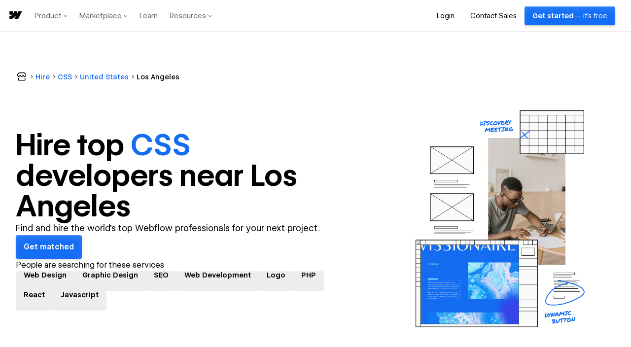

--- FILE ---
content_type: text/html
request_url: https://tzm.px-cloud.net/ns?c=272aeed0-f71e-11f0-a81b-793581fe2862
body_size: 172
content:
ABBqejqlxXr6GYxfXJfNpHxf19nUjCyoUXeLtSQLSfCy9frOKb6ubbix75QY_zSaf-vII9zQAEk8kwkd6iyofINvgWspa2n1ZUn_KNqStnoAj4_QdehI0bd_E_JBD5CmYx2WsZmJin1B74XtsNfEqkg3mcFb8OAbpIrwWylszWhk

--- FILE ---
content_type: application/javascript; charset=UTF-8
request_url: https://webflow.com/assets-marketplace/_next/static/chunks/pages/hire/%5B%5B...slugs%5D%5D-f977600617d134f4.js
body_size: 14635
content:
(self.webpackChunk_N_E=self.webpackChunk_N_E||[]).push([[580],{50217:function(e){e.exports=function(e){return e.split("")}},39872:function(e){e.exports=function(e,t,r){var n=-1,i=e.length;t<0&&(t=-t>i?0:i+t),(r=r>i?i:r)<0&&(r+=i),i=t>r?0:r-t>>>0,t>>>=0;for(var o=Array(i);++n<i;)o[n]=e[n+t];return o}},23895:function(e,t,r){var n=r(39872);e.exports=function(e,t,r){var i=e.length;return r=void 0===r?i:r,!t&&r>=i?e:n(e,t,r)}},83126:function(e,t,r){var n=r(23895),i=r(33880),o=r(6009),s=r(66188);e.exports=function(e){return function(t){var r=i(t=s(t))?o(t):void 0,a=r?r[0]:t.charAt(0),c=r?n(r,1).join(""):t.slice(1);return a[e]()+c}}},33880:function(e){var t=RegExp("[\\u200d\ud800-\udfff\\u0300-\\u036f\\ufe20-\\ufe2f\\u20d0-\\u20ff\\ufe0e\\ufe0f]");e.exports=function(e){return t.test(e)}},6009:function(e,t,r){var n=r(50217),i=r(33880),o=r(63344);e.exports=function(e){return i(e)?o(e):n(e)}},63344:function(e){var t="\ud800-\udfff",r="[\\u0300-\\u036f\\ufe20-\\ufe2f\\u20d0-\\u20ff]",n="\ud83c[\udffb-\udfff]",i="[^"+t+"]",o="(?:\ud83c[\udde6-\uddff]){2}",s="[\ud800-\udbff][\udc00-\udfff]",a="(?:"+r+"|"+n+")?",c="[\\ufe0e\\ufe0f]?",l="(?:\\u200d(?:"+[i,o,s].join("|")+")"+c+a+")*",d=RegExp(n+"(?="+n+")|(?:"+[i+r+"?",r,o,s,"["+t+"]"].join("|")+")"+(c+a+l),"g");e.exports=function(e){return e.match(d)||[]}},82108:function(e,t,r){var n=r(66188),i=r(23779);e.exports=function(e){return i(n(e).toLowerCase())}},34291:function(e){e.exports=function(){}},23779:function(e,t,r){var n=r(83126)("toUpperCase");e.exports=n},32712:function(e,t,r){(window.__NEXT_P=window.__NEXT_P||[]).push(["/hire/[[...slugs]]",function(){return r(33521)}])},39318:function(e,t,r){"use strict";r.d(t,{Z:function(){return o}});var n=r(52322);r(2784);var i=r(43574),o=e=>{let{href:t,children:r}=e;return(0,n.jsx)(i.Link,{href:t,children:(0,n.jsx)(i.Text,{font:"brandedBody",weight:"medium",colorVariant:"blue",children:r})})}},30250:function(e,t,r){"use strict";r.d(t,{Z:function(){return S}});var n=r(52322),i=r(2784),o=r(43574),s=r(2858),a=r(888);let c="--local-gap",l="--local-row-gap",d="--local-column-gap",u="--local-minWidth",p=(0,s.emotionStyled)(o.View)({display:"flex",flexWrap:"wrap",gap:`var(${c})`,rowGap:`var(${l}, var(${c}, normal))`,columnGap:`var(${d}, var(${c}, normal))`,[`@media (max-width: ${a.Z.breakpoints.md})`]:{gap:"$8"},[o.tokens.breakpoints.bp3]:{gridTemplateColumns:`repeat(auto-fill, minmax(var(${u}), 2fr))`}},{variants:{responsive:{true:{display:"grid",gridTemplateColumns:`repeat(auto-fill, minmax(var(${u}), 2fr))`}},maintainThreeColumns:{true:{[o.tokens.breakpoints.bp3]:{gridTemplateColumns:"repeat(3, 1fr)"}}}}}),h=(0,s.emotionStyled)(o.VStack)({gridColumn:"1 / -1",[o.tokens.breakpoints.bp1Only]:{gap:0}}),f=(0,s.emotionStyled)(o.HStack)({[o.tokens.breakpoints.bp1Only]:{paddingBottom:"$4"}}),m=(0,s.emotionStyled)(o.HStack)({paddingTop:0,[o.tokens.breakpoints.bp1Only]:{paddingTop:"$6"}}),g=(0,s.emotionStyled)(o.Breakpoint)({marginTop:"$6"}),x=(0,s.emotionStyled)("div")({"&:active":{zIndex:999}});var b=r(85352);r(21326);var k=r(46645),j=r(23094),w=r(31836),y=r(82851);let v=e=>{let{attributes:t,listeners:r,setNodeRef:i,transform:o,transition:s}=(0,w.nB)({id:e.id}),a={transform:y.ux.Transform.toString(o),transition:s};return(0,n.jsxs)(x,{ref:i,style:a,...t,...r,children:[e.renderItem(e.item,e.index),e.renderInBetween(e.index)]})};var S=(0,i.forwardRef)((e,t)=>{let{gap:r=24,rowGap:s,columnGap:a,itemKey:x="id",items:y=[],limit:S,loadingMore:C=!1,minWidth:T=300,onLoadMore:I,options:P,renderInBetween:$=()=>null,renderItem:B=()=>null,responsive:H=!0,title:L,renderAfterList:_=()=>null,maintainThreeColumns:E=!1,setItemsToShow:R,isSortEnabled:M,...W}=e,F=(0,i.useRef)(),A=(0,b.mergeRefs)([F,t]),O=(0,i.useMemo)(()=>S?y.slice(0,S):y,[S,y]),V=(0,j.Dy)((0,j.VT)(j.we),(0,j.VT)(j.Lg,{coordinateGetter:w.is}));return(0,n.jsxs)(h,{...W,ref:A,spacing:4,children:[(0,n.jsxs)(f,{justify:"space-between",children:[L,P]}),(0,n.jsx)(p,{gap:r,rowGap:s,columnGap:a,minWidth:T,responsive:H,maintainThreeColumns:E,style:{[c]:`${r}px`,[l]:s?`${s}px`:"",[d]:a?`${a}px`:"",[u]:`${T}px`},children:M?(0,n.jsx)(j.LB,{sensors:V,collisionDetection:j.pE,onDragEnd:e=>{let{active:t,over:r}=e,n=O.findIndex(e=>e._id===t.id),i=O.findIndex(e=>e._id===r.id);if(i>17){o.toast.danger("You can only move items to the top 18 positions");return}t.id!==r.id&&i<=17&&R&&R(e=>(0,w.Rp)(e,n,i))},children:(0,n.jsx)(w.Fo,{items:O.map(e=>e._id),strategy:w.U2,children:O.map((e,t)=>(0,n.jsx)(v,{index:t,id:e._id||t,item:e,renderItem:B,renderInBetween:$},e[x]||t))})}):(0,n.jsx)(n.Fragment,{children:O.map((e,t)=>(0,n.jsxs)(i.Fragment,{children:[B(e,t),$(t)]},e[x]||t))})}),(0,n.jsxs)(o.VStack,{align:"center",spacing:10,children:[_?(0,n.jsx)(g,{minWidth:"bp4",children:_()}):null,I?(0,n.jsx)(m,{justify:"center",children:(0,n.jsx)(k.BrandedButton,{"data-automation-id":"collection-list-load-more",isLoading:C,onClick:I,colorVariant:"white",children:"Show more"})}):null]})]})})},80789:function(e,t,r){"use strict";r.d(t,{Z:function(){return a}});var n=r(2858),i=r(888);let o="32px",s="24px";var a=(0,n.emotionStyled)("div")({maxWidth:`calc(${i.Z.breakpoints.xl} + var(--totalHorizontalPadding))`,margin:"0 auto",height:"100%","@media (max-width: 575px)":{"--totalHorizontalPadding":`calc(2 * ${s})`,paddingLeft:s,paddingRight:s},"@media (min-width: 576px)":{"--totalHorizontalPadding":`calc(2 * ${o})`,paddingLeft:o,paddingRight:o}})},33521:function(e,t,r){"use strict";r.r(t),r.d(t,{__N_SSP:function(){return eX},default:function(){return eQ},slugComponents:function(){return eK}});var n=r(52322),i=r(2784),o=r(76635),s=r.n(o);let a=(0,i.createContext)(),c=e=>{let{children:t,hireContext:r}=e;return(0,n.jsx)(a.Provider,{value:r,children:t})},l=()=>{let e=(0,i.useContext)(a);if(void 0===e)throw Error("useHireContext must be used within a HireContextProvider");return e};var d=r(77612);r(82108);var u=r(32343),p=r(32019),h=r(41078),f=r(44824);let m=["web-development","custom-code-scripting"],g=function(e){let t=arguments.length>1&&void 0!==arguments[1]?arguments[1]:"/";return e.filter(Boolean).join(t)},x=(e,t,r)=>{let n=[{label:"Marketplace",href:"/marketplace"},{label:"Hire",href:e}];for(let e of t){if(!r[e]?.length)break;let t=n[n.length-1].href,i=r[e][0],o=i.displayName,s=`${t}/${i.slug}`;n.push({label:o,href:s})}return n},b=async(e,t,r,n)=>{try{let i=Object.entries({skills:e.skills?.join(",")||"",countries:e.countries?.join(",")||"",cities:e.cities?.join(",")||"",skip:t,limit:r}).map(e=>{let[t,r]=e;return`${t}=${r??""}`}).join("&"),o=`/v1/marketplace/hire/creators?${i}`,s=await d.ZP.get(o,(0,d.Bp)(n));return{data:{creators:s?.data?.creators.map(e=>{let t=[];return e.designerMetadata.skills.length>0&&(t=e.designerMetadata.skills.map(e=>({href:u.getSkillLink(e.toLowerCase())||"",displayName:e}))),{...e,designerMetadata:{...e.designerMetadata,skills:t}}}),hasMore:s?.data?.hasMore}}}catch(e){if(404===e.status)return;throw e}},k=async(e,t,r,n)=>{let i=await b(e,t,r,n),{creators:o,hasMore:s}=i?.data||{};return{creators:o,hasMore:s}},j=e=>m.includes(e)?"developer":"professional",w=(e,t)=>{let{skills:r,countries:n,cities:i}=t,o=r[0]?.displayName,s=n[0]?.displayName,a=i[0]?.displayName,c=r[0]?.categories[0];return e.replace("[skill]",o).replace("[modifier]",j(c)).replace("[country]",s).replace("[city]",a)},y=e=>{let t;let{skills:r,countries:n,cities:i}=e,o="Find and hire the world's top Webflow professionals for your next project.";return r.length?{title:w((t=i.length?{title:"Hire freelance [skill] [modifier]s near [city]",h1:"Hire top [skill] [modifier]s near [city]",description:o}:n.length?{title:"Hire freelance [skill] [modifier]s in [country]",h1:"Hire top [skill] [modifier]s in [country]",description:o}:{title:"Hire freelance [skill] [modifier]s",h1:"Hire top [skill] [modifier]s",description:o}).title,e),description:w(t.description,e),h1:w(t.h1,e)}:{title:"Hire freelance web designers & developers",h1:"Hire top Webflow pros, ship projects faster",description:o}},v=e=>{let{h1:t,description:r}=y(e),{skills:n,countries:i,cities:o}=e,s=n[0]?.displayName,a=i[0]?.displayName,c=o[0]?.displayName,l=n[0]?.categories[0];return{title:t,subtitle:r,skillModifier:s?`${s} ${j(l)}`:null,city:c,country:a}},S=function(){let e=arguments.length>0&&void 0!==arguments[0]?arguments[0]:{},{skills:t=[],cities:r=[],countries:n=[]}=e,i=t[0],o=r[0],s=n[0];return g([i?.slug,s?.slug,o?.slug],"_")},C=e=>{let t=S(e),r={ref:"seo-local-page",variant:"v1",...t&&{"landing-page":t}};return(0,p.buildMatchmakingFormURL)(r)},T=e=>{let{slugs:t}=e;return{...h.ANALYTICS_PROPERTIES.PAGE_PROPERTIES.VISITOR_HIRE,skills:t.skills,countries:t.countries,states:t.states,cities:t.cities}},I=function(e,t){let r=arguments.length>2&&void 0!==arguments[2]?arguments[2]:{};try{(0,f.L)(e,{...T(t),...r})}catch(e){}},P={pageView:e=>{I("Hire Page Viewed",e)},clickGetMatched:(e,t)=>{I("CTA Clicked",e,{"page section":t,"button CTA":"Get Matched"})},clickProfileCard:(e,t,r)=>{I("Profile Card Clicked",e,{"page section":"profiles","profile id":t.id,"profile name":t.name,"button action and type":r})},clickRelatedSkill:(e,t)=>{I("CTA Clicked",e,{"page section":"related skills","button CTA":t})},clickPopularLocation:(e,t)=>{I("CTA Clicked",e,{"page section":"popular locations","button CTA":t})},clickFaqItem:(e,t)=>{I("CTA Clicked",e,{"page section":"faqs","button CTA":t})}};var $=r(17511),B=r(28671),H=r(2858),L=r(43574);let _=(0,H.emotionStyled)(L.ShowcaseIcon)({color:"$blueIcon"});var E=r(39318),R=e=>{let{items:t}=e;return(0,n.jsx)(L.HStack,{spacing:1,children:t.map((e,r)=>{let{href:o,label:s}=e,a=r===t.length-1;return 0===r?(0,n.jsxs)(i.Fragment,{children:[(0,n.jsx)(L.Link,{href:o,children:(0,n.jsx)(_,{size:24,colorVariant:"primary","aria-label":"Marketplace"},r)}),(0,n.jsx)(L.ChevronSmallRightIcon,{size:16})]},r):a?(0,n.jsx)(i.Fragment,{children:(0,n.jsx)(L.Text,{font:"brandedBody",weight:"medium",children:s})},r):(0,n.jsxs)(i.Fragment,{children:[(0,n.jsx)(E.Z,{href:o,children:s}),(0,n.jsx)(L.ChevronSmallRightIcon,{size:16})]},r)})})},M=r(46645),W=r(39097),F=r.n(W);let A=(0,H.emotionStyled)(L.HStack)({overflowX:"auto","&::-webkit-scrollbar":{display:"none"},[H.tokens.breakpoints.bp3]:{flexWrap:"wrap"}}),O=["Web Design","Graphic Design","SEO","Web Development","Logo","PHP","React","Javascript","HTML5","CSS","UI-UX","Figma","Branding"];var V=e=>{let{isBranded:t=!1}=e,r=t?O.slice(0,8):O;return(0,n.jsx)(A,{children:r.map(e=>(0,n.jsx)(F(),{href:`/hire/${e.toLowerCase().replace(" ","-")}`,passHref:!0,legacyBehavior:!0,children:(0,n.jsx)(M.BrandedTag,{children:(0,n.jsx)(L.Text,{weight:"semibold",children:e})},e)},e))})};let U=(0,H.emotionStyled)("div")({marginTop:"80px",[H.tokens.breakpoints.bp3]:{marginTop:"112px",marginBottom:"112px"}},{variants:{showBreadcrumbs:{true:{marginTop:"$14",[H.tokens.breakpoints.bp3]:{marginTop:"$14"}}}}}),z=(0,H.emotionStyled)("span")({color:"$blueText"});(0,H.emotionStyled)(L.Text)({fontSize:"$heading",lineHeight:"$heading",[H.tokens.breakpoints.bp3]:{fontSize:"$title",lineHeight:"$title"}}),(0,H.emotionStyled)(L.Button)({marginTop:"$4",[H.tokens.breakpoints.bp3]:{marginTop:"$6"}});let N=(0,H.emotionStyled)(L.VStack)({maxWidth:"680px"}),G=(0,H.emotionStyled)("img")({width:"343px",height:"440px"});var D=r(62650),q=e=>{let t,{title:r,subtitle:o,skillModifier:s,country:a,city:c,ctaHref:d,ctaText:u,showBreadcrumbs:p}=e,h=l(),f=(0,i.useCallback)(()=>{P.clickGetMatched(h,"heading")},[h]),m=s?.substring(0,s?.lastIndexOf(" ")),g=s?.split(" ").pop();t=s?c?(0,n.jsxs)(n.Fragment,{children:["Hire top",(0,n.jsxs)(z,{children:[" ",m," "]}),g,"s near ",c]}):a?(0,n.jsxs)(n.Fragment,{children:["Hire top",(0,n.jsxs)(z,{children:[" ",m," "]}),g,"s in ",a]}):(0,n.jsxs)(n.Fragment,{children:["Hire top",(0,n.jsxs)(z,{children:[" ",m," "]}),g,"s"]}):(0,n.jsx)(n.Fragment,{children:r});let x=(0,n.jsxs)(L.VStack,{spacing:2,children:[(0,n.jsx)(L.Text,{font:"heading",weight:"normal",children:"People are searching for these services"}),(0,n.jsx)(V,{isBranded:!0})]});return(0,n.jsx)(U,{showBreadcrumbs:p,children:(0,n.jsxs)(L.VStack,{spacing:8,children:[(0,n.jsxs)(L.HStack,{spacing:2,align:"center",children:[(0,n.jsx)(L.Column,{width:{"@initial":12,"@bp3":6,"@bp4":8},children:(0,n.jsxs)(N,{spacing:8,children:[(0,n.jsxs)(L.VStack,{align:"start",spacing:2,children:[(0,n.jsx)(L.Text,{font:"brandedDisplay2","data-automation-id":"heading-section-title",weight:"semibold",children:t}),(0,n.jsx)(L.Text,{font:"brandedDisplaySubtitle",children:o})]}),(0,n.jsx)(L.StackItem,{children:(0,n.jsx)(M.BrandedButton,{href:d,colorVariant:"primary",onClick:f,"data-automation-id":"get-matched-button",children:u})}),(0,n.jsx)(L.Breakpoint,{minWidth:"bp4",children:x})]})}),(0,n.jsx)(L.Column,{width:{"@initial":0,"@bp3":6,"@bp4":4},children:(0,n.jsx)(L.Breakpoint,{minWidth:"bp3",children:(0,n.jsx)(G,{src:D.DF,alt:"hire top Webflow pros"})})})]}),(0,n.jsx)(L.Breakpoint,{maxWidth:"bp4",children:x})]})})},Z=r(80789),Y=r(38421),X=r.n(Y),K=()=>(0,n.jsx)(L.HStack,{align:"center",justify:{"@initial":"space-around","@bp5":"space-between"},spacing:5,shouldWrap:!0,children:[{src:"/hire/client-the-new-york-times.svg",alt:"The New York Times",width:211,height:28},{src:"/hire/client-greenhouse.svg",alt:"Greenhouse",width:122,height:25},{src:"/hire/client-rakuten.svg",alt:"Rakuten",width:77,height:24},{src:"/hire/client-mural.svg",alt:"Mural",width:73,height:22},{src:"/hire/client-dropbox.svg",alt:"Dropbox",width:117,height:24},{src:"/hire/client-orange-theory.svg",alt:"OrangeTheory",width:132,height:32},{src:"/hire/client-philips.svg",alt:"Philips",width:87,height:16},{src:"/hire/client-vice.svg",alt:"Vice",width:90,height:28}].map((e,t)=>{let{src:r,alt:i,width:o,height:s}=e;return(0,n.jsx)(X(),{src:r,width:o,height:s,alt:i},t)})});(0,H.emotionStyled)("div")({marginBottom:"$8",textAlign:"center"});let Q=(0,H.emotionStyled)(Z.Z)({background:"$background2",padding:"$10 $6"});var J=()=>(0,n.jsx)("section",{children:(0,n.jsx)(Q,{children:(0,n.jsxs)(L.VStack,{spacing:6,align:"center",children:[(0,n.jsx)(L.Text,{font:"brandedDisplay5",weight:"semibold",as:"h3",children:"Trusted by 200,000+ companies"}),(0,n.jsx)(K,{})]})})});let ee=(0,H.emotionStyled)("section")({paddingY:"$16",[H.tokens.breakpoints.bp3]:{paddingTop:80,paddingBottom:80}},{variants:{condensed:{true:{paddingY:"$6",[H.tokens.breakpoints.bp3]:{paddingY:"$16"}}},secondary:{true:{background:"$background3"}}}}),et=(0,H.emotionStyled)(L.VStack)({gap:"$1",marginBottom:"$8",[H.tokens.breakpoints.bp3]:{gap:"$2",marginBottom:"$14"}}),er=e=>{let{children:t,...r}=e;return(0,n.jsx)(et,{...r,children:t})};var en=e=>{let{children:t,...r}=e;return(0,n.jsx)(ee,{...r,children:(0,n.jsx)(Z.Z,{children:t})})};let ei=(0,H.emotionStyled)(L.Text)({color:"$blueText",fontSize:"16px",lineHeight:"160%"});var eo=e=>{let{heading:t,links:r,onClickLink:i}=e;return(0,n.jsxs)(en,{children:[(0,n.jsx)(er,{children:(0,n.jsx)(L.Text,{font:"brandedDisplay3",weight:"semibold",as:"h2",children:t})}),(0,n.jsx)(L.Columns,{children:r.map((e,t)=>{let{href:r,text:o}=e;return(0,n.jsx)(L.Column,{width:{"@initial":6,"@bp3":3},children:(0,n.jsx)(L.Link,{href:r,passHref:!0,children:(0,n.jsx)(ei,{onClick:i,children:o})})},t)})})]})};(0,H.emotionStyled)("div")({position:"relative",marginBottom:"$3",width:40,height:40,[H.tokens.breakpoints.bp3]:{marginBottom:"$8",width:60,height:60}});let es=(0,H.emotionStyled)(L.Text)({color:"$textSecondary",fontSize:"16px",fontWeight:"400",lineHeight:"160%"}),ea=(0,H.emotionStyled)(L.VStack)({width:"90%"}),ec=(0,H.emotionStyled)("div")({color:"$blueIcon"}),el=[{heading:"Research your options",subHeading:"Browse each Partner’s profile to get a feel for their work",d2Icon:()=>(0,n.jsx)(ec,{role:"img","aria-label":"Research your options",children:(0,n.jsx)(M.SearchSitesIcon,{})})},{heading:"Reach out",subHeading:"Reach out to Partners who look interesting based on their profile and your project needs",d2Icon:()=>(0,n.jsx)(ec,{role:"img","aria-label":"Reach out",children:(0,n.jsx)(M.ChatIcon,{})})},{heading:"Get to work",subHeading:"Once you’ve chosen an Partner, you can move on to the project itself",d2Icon:()=>(0,n.jsx)(ec,{role:"img","aria-label":"Get to work",children:(0,n.jsx)(M.SiteRefreshIcon,{})})}];var ed=()=>(0,n.jsxs)(en,{children:[(0,n.jsxs)(er,{children:[(0,n.jsx)(L.Text,{font:"brandedDisplay3",weight:"semibold",children:"How it works"}),(0,n.jsx)(L.Text,{font:"brandedDisplaySubtitle",children:"Certified Partners can help with a wide range of design, development, and marketing projects."})]}),(0,n.jsx)(L.Columns,{spacing:{"@initial":11,"@bp3":12},children:el.map((e,t)=>{let{heading:r,subHeading:i,d2Icon:o}=e;return(0,n.jsx)(L.Column,{width:{"@initial":12,"@bp3":4},children:(0,n.jsxs)(L.VStack,{spacing:8,children:[o(),(0,n.jsxs)(ea,{align:"start",spacing:1,children:[(0,n.jsx)(L.Text,{font:"brandedDisplay5",weight:"semibold",as:"h4",children:r}),(0,n.jsx)(es,{as:"h5",children:i})]})]})},t)})})]}),eu=r(888);let ep=(0,H.emotionStyled)(L.VStack)({borderBottom:"1px solid",borderBottomColor:"$border4"}),eh=(0,H.emotionStyled)(L.CollapsibleTrigger)({cursor:"pointer",userSelect:"none",borderTop:"1px solid",borderTopColor:"$border4",paddingTop:"$5",[H.tokens.breakpoints.bp3]:{paddingTop:"$6"}},{variants:{isOpen:{false:{paddingBottom:"$5",[H.tokens.breakpoints.bp3]:{paddingBottom:"$6"}},true:{paddingBottom:"$4"}}}}),ef=(0,H.emotionStyled)(L.CollapsibleContent)({marginBottom:"$6",paddingRight:eu.Z.spacing[12],[H.tokens.breakpoints.bp3]:{paddingRight:160}}),em=(0,H.emotionStyled)(L.Text)({fontSize:"16px",fontWeight:"600",lineHeight:"130%"}),eg=e=>{let{children:t}=e;return(0,n.jsx)(ep,{spacing:0,children:t})},ex=L.Collapsible,eb=e=>{let{children:t,trackFAQClick:r}=e,{isOpen:i}=(0,L.useCollapsible)(),o=i?L.ChevronLargeUpIcon:L.ChevronLargeDownIcon;return(0,n.jsx)(eh,{isOpen:i,onClick:r,children:(0,n.jsxs)(L.HStack,{justify:"space-between",align:"center",children:[(0,n.jsx)(em,{font:"body",weight:"semibold",children:t}),(0,n.jsx)(L.IconButton,{Icon:o,variant:"ghost",label:t})]})})},ek=e=>{let{children:t}=e;return(0,n.jsx)(ef,{children:t})},ej=(0,H.emotionStyled)(L.Text)({color:"$textSecondary",fontSize:"16px",fontWeight:"400",lineHeight:"160%",a:{fontSize:"16px"}}),ew=[{question:"Who are the Webflow Certified Partners?",answer:(0,n.jsxs)(n.Fragment,{children:[(0,n.jsxs)(ej,{font:"body",children:["Webflow Certified Partners are freelancers and agencies with verified experience producing quality Webflow projects and a proven track record with client satisfaction."," "]}),(0,n.jsxs)(ej,{font:"body",children:["Webflow Certified Partners are freelancers and agencies with verified experience producing quality Webflow projects and a proven track record with client satisfaction. Certified Partners work within a wide range of budgets and handle a variety of design, development, and marketing projects such as platform migration, custom code & integrations, marketing & SEO guidance, rebrands & redesigns, design system setup, no-code app creation, ecommerce websites, accessibility optimization, and more."," "]}),(0,n.jsx)(ej,{font:"body",children:"To become a Certified Partner, both Professional and Enterprise partners must go through an application and review process and meet certification requirements. You can think of Certified Partners as professionals who have already made it through the first rounds of interviews and come with glowing recommendations."})]})},{question:"How does the Certified Partner platform work?",answer:(0,n.jsxs)(n.Fragment,{children:[(0,n.jsxs)(ej,{font:"body",children:["We've designed the Certified Partners site to help you find the professional you need. You can browse all of our partners in the Partner Directory, or get matched with a hand-picked set of partners based on your specific project requirements."," "]}),(0,n.jsx)(ej,{font:"body",children:"When you're reviewing partners, each partner's profile will include images of their past work to give you a sense of their style and work experience. You can also review partner's pricing details, bio, service types, and availability to learn more about whether they're the right fit for you!"})]})},{question:"What can Certified Partners do?",answer:(0,n.jsxs)(n.Fragment,{children:[(0,n.jsxs)(ej,{font:"body",children:["Partners take care of what they know best — working in Webflow — so that you and your team have more bandwidth for your own areas of expertise."," "]}),(0,n.jsx)(ej,{font:"body",children:"Partners work as an extension of your team so that you don't have to rely on internal design and development resources. Instead, you can trust your partner to bring polish and advanced functionality to the project. Plus, you can collaborate with your partner during the build to provide feedback and determine which aspects of your project your team will want to manage autonomously. For example, if spinning up new landing pages for marketing campaigns and regularly editing content are important to your workflow, your partner can cater to those needs."})]})},{question:"What should I look for in a Certified Partner?",answer:(0,n.jsx)(n.Fragment,{children:(0,n.jsx)(ej,{font:"body",children:"When looking for a Webflow Certified Partner, evaluate the partner's Webflow experience by reviewing their portfolio to assess design proficiency and suitability for your project's vision. Secondly, evaluate their industries specialties & services offered and look for partners with skills that overlap with your project's needs. Thirdly, prioritize selecting a partner within the same time zone to ensure timely communication, swift response to queries, and efficient coordination. Finally align your budget constraints with the partner's pricing to ensure your project stays within budget to maximize the project's success."})})},{question:"How do I become a Certified Partner?",answer:(0,n.jsx)(n.Fragment,{children:(0,n.jsxs)(ej,{font:"body",children:["To apply to become a Webflow Certified Partner, you'll need at least three sites built in Webflow, plus a portfolio site that shows off your past work and experience. You'll also need to pass our Webflow certification exams. To learn more or apply to the program, please submit your details on the",(0,n.jsx)(L.Link,{href:"https://experts.webflow.com/apply?ref=seo-local-page",children:"Partner application page"}),"."]})})}];var ey=()=>{let e=l(),t=(0,i.useCallback)(t=>{P.clickFaqItem(e,t)},[e]);return(0,n.jsxs)(en,{children:[(0,n.jsx)(er,{children:(0,n.jsx)(L.Text,{font:"brandedDisplay3",weight:"semibold",children:"FAQs"})}),(0,n.jsx)(L.Columns,{children:(0,n.jsx)(L.Column,{width:{"@initial":12,"@bp4":8},children:(0,n.jsx)(eg,{children:ew.map((e,r)=>{let{question:i,answer:o}=e;return(0,n.jsxs)(ex,{children:[(0,n.jsx)(eb,{trackFAQClick:()=>t(i),children:i}),(0,n.jsx)(ek,{children:o})]},r)})})})})]})},ev=r(34291),eS=r.n(ev),eC=r(30250);let eT=(0,H.emotionStyled)("div")({display:"flex",alignItems:"center",justifyContent:"center",position:"absolute",zIndex:1,top:0,bottom:0,left:0,right:0,background:"rgba(0, 0, 0, 0.3)",opacity:0,transition:"all 300ms ease",pointerEvents:"none",height:"200px"}),eI=(0,H.emotionStyled)(L.HStack)({opacity:0,zIndex:2,position:"absolute",top:0,bottom:0,left:0,right:0}),eP=(0,H.emotionStyled)("a")({position:"relative",overflow:"hidden",display:"block",height:"200px","&:hover, &:focus":{"[data-component='overlay']":{opacity:1,borderBottomLeftRadius:"$2",borderBottomRightRadius:"$2"},"div[role=img]":{transform:"scale(1.05)"},[`${eI}`]:{opacity:1}}}),e$=(0,H.emotionStyled)(L.Card)({border:"$border1",height:"fit-content","&:hover":{cursor:"pointer",boxShadow:L.tokens.boxShadows[2]}}),eB=(0,H.emotionStyled)(L.CardBody)({padding:"$4"}),eH=(0,H.emotionStyled)(L.Text)({fontSize:"14px",lineHeight:"23px"}),eL=(0,H.emotionStyled)(L.PopoverContent)({backgroundColor:"#F5F5F5",maxHeight:184,overflowY:"auto",fontSize:"14px",fontWeight:"400",lineHeight:"16px",color:"$black"}),e_=(0,H.emotionStyled)(L.Text)({fontSize:"14px",lineHeight:"16px",color:"$black",cursor:"pointer"}),eE=(0,H.emotionStyled)(L.HStack)({maxHeight:"38px",overflow:"hidden",textOverflow:"ellipsis",whiteSpace:"nowrap",width:"100%"}),eR=e=>{let{overflowSkills:t}=e;return t.length>0?(0,n.jsxs)(L.Popover,{width:232,children:[(0,n.jsx)(L.PopoverTrigger,{asChild:!1,children:(0,n.jsx)(M.BrandedTag,{isOverflow:!0,children:(0,n.jsxs)(L.Text,{font:"body",children:["+",t.length]})})}),(0,n.jsx)(eL,{"aria-label":"Extra skills",colorVariant:"default",children:(0,n.jsx)(L.VStack,{spacing:3,children:t.map(e=>(0,n.jsx)(F(),{href:e.href,passHref:!0,legacyBehavior:!0,children:(0,n.jsx)(e_,{weight:"normal",children:e.displayName})},e.displayName))})})]}):null},eM=e=>{let t=[],r=[],n=0;for(let i of e){let e=i.displayName.length;t.length<2&&n+e<=22?(t.push(i),n+=e):r.push(i)}return[t,r]},eW=(0,i.forwardRef)((e,t)=>{let{name:r,avatarSrc:i,skills:o,avatarHref:s,thumbHref:a,thumbSrc:c,thumbAlt:l,location:d,trackProfileClick:u}=e,[p,h]=eM(o);return(0,n.jsxs)(e$,{ref:t,align:"start",spacing:0,isSeamless:!0,children:[(0,n.jsx)(eB,{size:"medium",onClick:u?()=>u("avatar"):void 0,children:(0,n.jsxs)(L.VStack,{spacing:4,children:[(0,n.jsx)(F(),{href:s,passHref:!0,"data-automation-id":"profile-link",children:(0,n.jsxs)(L.HStack,{spacing:2,children:[(0,n.jsx)(L.StackItem,{children:(0,n.jsx)(L.Avatar,{alt:`Avatar image for ${r}`,size:"large",name:r,src:i})}),(0,n.jsxs)(L.VStack,{spacing:0,children:[(0,n.jsx)(L.View,{maxWidth:227,children:(0,n.jsx)(L.Text,{as:"h2",font:"brandedBody",weight:"semibold",truncateToLines:1,children:r})}),(0,n.jsx)(eH,{weight:"normal",truncateToLines:2,children:d})]})]})}),o?(0,n.jsxs)(eE,{spacing:2,shouldWrap:!0,"data-automation-id":"tag-list",children:[p.map(e=>(0,n.jsx)(F(),{href:e.href,passHref:!0,children:(0,n.jsx)(M.BrandedTag,{children:(0,n.jsx)(L.Text,{weight:"normal",children:e.displayName})})},e.displayName)),eR({overflowSkills:h})]}):null]})}),c?(0,n.jsx)(F(),{href:a,passHref:!0,legacyBehavior:!0,children:(0,n.jsxs)(eP,{"data-automation-id":"thumbnail-link",children:[(0,n.jsx)(L.View,{backgroundSize:"cover",transition:"all 300ms ease",transformOrigin:"center center !important",height:"200px",style:{backgroundImage:`url(${c.replace(/\(/g,"%28").replace(/\)/g,"%29")})`},"aria-label":l,role:"img"}),(0,n.jsxs)(L.Breakpoint,{minWidth:480,children:[(0,n.jsx)(eI,{spacing:2,justify:"center","data-component":"button",children:(0,n.jsx)(M.BrandedButton,{colorVariant:"white",suffix:L.ArrowRightIcon,children:"Hire a Certified Partner"})}),(0,n.jsx)(eT,{"data-component":"overlay"})]})]})}):null]})});var eF=r(76196);let eA=(0,H.emotionStyled)(L.Text)({fontSize:"$body",lineHeight:"$body",textAlign:"center"});var eO=e=>{let{profileItems:t=[],fetching:r=!1,loadingMore:i=!1,onLoadMore:o=eS(),showLoadMore:s=!1,itemAvatarHref:a,itemThumbHref:c,trackProfileClicked:l=eS()}=e;return(0,n.jsx)(L.VStack,{spacing:16,children:(0,n.jsx)(L.VStack,{spacing:{_override:"64px"},children:r?(0,n.jsx)(eA,{size:"lg",type:"secondary",as:"div",children:(0,n.jsxs)(L.HStack,{justify:"center",isFullHeight:!0,children:[(0,n.jsx)(L.Spinner,{})," Loading..."]})}):(0,n.jsx)(n.Fragment,{children:0===t.length?(0,n.jsx)(eA,{as:"div",children:"No profiles"}):(0,n.jsx)(n.Fragment,{children:(0,n.jsx)(eC.Z,{minWidth:294,gap:40,columnGap:20,itemKey:"_id",items:t,loadingMore:i,renderItem:e=>(0,n.jsx)(eW,{name:e.name,location:(0,eF.k$)(e),avatarSrc:e.profileImg,thumbSrc:e.featuredAssets[0]?.coverImageMetadata?.imageUrl,thumbAlt:e.featuredAssets[0]?.coverImageMetadata?.title,skills:e.designerMetadata?.skills,avatarHref:a||`/@${e.slug}`,thumbHref:c||`/@${e.slug}`,onClick:t=>l(e,t)}),onLoadMore:s?o:void 0,renderAfterList:()=>(0,n.jsx)(V,{})})})})})})};let eV=(0,H.emotionStyled)("div")({marginTop:"$12",marginBottom:"$12",[H.tokens.breakpoints.bp3]:{marginTop:0,marginBottom:"80px"}});var eU=e=>{let{profileItems:t=[],fetching:r=!1,loadingMore:o=!1,onLoadMore:s=eS(),showLoadMore:a=!1,onChangeFilters:c=eS(),filters:d={skills:[]},filterOptions:u={skills:[]},showFilters:p=!1,matchmakingFormUrl:h}=e,f=l(),[m,g]=(0,i.useState)(d.skills||[]);(0,i.useEffect)(()=>{c({skills:m})},[c,m]);let x=(0,i.useCallback)((e,t)=>{P.clickProfileCard(f,e,t)},[f]);return(0,n.jsx)(eV,{children:p?(0,n.jsxs)(L.Columns,{spacing:6,children:[(0,n.jsx)(L.Column,{width:{"@initial":12,"@bp3":3},children:(0,n.jsxs)(L.VStack,{spacing:5,children:[(0,n.jsxs)(L.HStack,{align:"center",justify:"space-between",children:[(0,n.jsx)(L.Text,{font:"heading",children:"Skills"}),m.length>0&&(0,n.jsx)(L.Text,{font:"body",children:(0,n.jsx)(L.Link,{onClick:()=>{g([])},children:"Clear"})})]}),(0,n.jsx)(L.CheckboxGroup,{values:m,onChange:(e,t)=>{let{nextValues:r}=t;g(r)},isDisabled:r,children:u.skills.map(e=>{let{label:t,value:r}=e;return(0,n.jsx)(L.Checkbox,{label:t,value:r},r)})})]})}),(0,n.jsx)(L.Column,{width:{"@initial":12,"@bp3":p?9:12},children:(0,n.jsx)(eO,{profileItems:t,fetching:r,loadingMore:o,onLoadMore:s,showLoadMore:a,itemThumbHref:h,trackProfileClicked:x})})]}):(0,n.jsx)(eO,{profileItems:t,fetching:r,loadingMore:o,onLoadMore:s,showLoadMore:a,itemThumbHref:h,trackProfileClicked:x})})};let ez=(0,H.emotionStyled)("section")({background:"$background2",padding:"$16 0"});var eN=e=>{let{matchmakingFormURL:t}=e,r=l(),o=(0,i.useCallback)(()=>{P.clickGetMatched(r,"hire an expert")},[r]);return(0,n.jsx)(ez,{secondary:!0,children:(0,n.jsx)(Z.Z,{children:(0,n.jsxs)(L.Columns,{style:{alignItems:"center"},spacing:6,children:[(0,n.jsx)(L.Column,{width:{"@initial":12,"@bp3":6},children:(0,n.jsxs)(L.VStack,{spacing:6,children:[(0,n.jsx)(M.ExpertsIcon,{}),(0,n.jsxs)(L.VStack,{spacing:2,children:[(0,n.jsx)(L.Text,{font:"brandedDisplay4",weight:"semibold",children:"Hire a Certified Partner"}),(0,n.jsx)(L.Text,{font:"brandedDisplaySubtitle",children:"Pair with the perfect pro for your next project."})]})]})}),(0,n.jsx)(L.Column,{width:{"@initial":12,"@bp3":6},children:(0,n.jsxs)(L.HStack,{justify:{"@initial":"start","@bp3":"end"},spacing:2,children:[(0,n.jsx)(M.BrandedButton,{colorVariant:"primary",href:t,onClick:o,children:"Get matched"}),(0,n.jsx)(M.BrandedButton,{colorVariant:"white",href:"https://experts.webflow.com/browse",children:"Browse partners"})]})})]})})})};let eG=(0,H.emotionStyled)(L.VStack)({marginTop:"$8",marginBottom:"$4",[H.tokens.breakpoints.bp3]:{marginBottom:"$6"}});var eD=e=>{let{items:t}=e;return(0,n.jsxs)(eG,{spacing:2,children:[(0,n.jsx)(L.Text,{font:"body",children:"Common searches"}),(0,n.jsx)(L.HStack,{spacing:3,shouldWrap:!0,children:t.map((e,t)=>{let{text:r,href:i}=e;return(0,n.jsx)(L.Button,{href:i,children:r},t)})})]})};let eq=(0,H.emotionStyled)("div")({marginTop:"$14",[H.tokens.breakpoints.bp3]:{marginTop:"80px"}});var eZ=r(99883),eY=e=>{let{profileItems:t,breadcrumbItems:r,commonSearchesLinks:i,relatedSkills:o,popularLocations:s,filters:a,onChangeFilters:c,onLoadMore:d,fetching:u,loadingMore:h,showLoadMore:f}=e,m=l(),{user:g}=(0,eZ.k)(),x=g?(0,p.buildCodedMatchmakingFormURL)({ref:"seo-local-page",variant:"v1"}):C(m),{title:b,subtitle:k,skillModifier:j,country:w,city:y}=v(m),S=r.length>2;return(0,n.jsxs)(n.Fragment,{children:[(0,n.jsxs)(Z.Z,{children:[S?(0,n.jsx)(eq,{children:(0,n.jsx)(R,{items:r})}):null,(0,n.jsx)(q,{title:b,subtitle:k,skillModifier:j||"",country:w||"",city:y||"",ctaText:"Get matched",ctaHref:x,showBreadcrumbs:S}),i&&i.length>0&&(0,n.jsx)(eD,{items:i}),(0,n.jsx)(eU,{profileItems:t,onLoadMore:d,loadingMore:h,showLoadMore:f,onChangeFilters:c,filters:a,fetching:u,matchmakingFormUrl:x})]}),(0,n.jsx)(J,{}),o.links?.length>0&&(0,n.jsx)(eo,{heading:o.heading,links:o.links,onClickLink:e=>P.clickRelatedSkill(m,e.currentTarget.innerText)}),s.links?.length>2&&(0,n.jsx)(eo,{heading:s.heading,links:s.links,onClickLink:e=>P.clickPopularLocation(m,e.currentTarget.innerText)}),(0,n.jsx)(ed,{}),(0,n.jsx)(ey,{}),(0,n.jsx)(eN,{matchmakingFormURL:x})]})},eX=!0;let eK=["skills","countries","cities"];var eQ=e=>{let{sessionContext:t,hireContext:r,creators:o,hasMoreCreators:a,relatedSkills:l,popularLocations:d,isServerMobile:u}=e,{skills:p,countries:h,states:f,cities:m}=r,[g,b]=(0,i.useState)(0),[j,w]=(0,i.useState)(!1),[v,S]=(0,i.useState)(!1),[C,T]=(0,i.useState)(o),[I,H]=(0,i.useState)(a),[L,_]=(0,i.useState)({skills:p.map(e=>{let{slug:t}=e;return t}),countries:h.map(e=>{let{slug:t}=e;return t}),cities:m.map(e=>{let{slug:t}=e;return t})});(0,i.useEffect)(()=>{P.pageView(r)},[r]),(0,i.useEffect)(()=>{T(o),H(a),b(0)},[o,a]);let E=async e=>{let r={...L,...e};if(s().isEqual(r,L))return;_(r),w(!0);let{hasMore:n,creators:i}=await k(r,0,16,t.cookiesString);T(i),H(n),b(0),w(!1)},R=async()=>{S(!0);let{hasMore:e,creators:r}=await k(L,(g+1)*16,16,t.cookiesString);T([...C,...r]),H(e),b(g+1),S(!1)},M=x("/hire",eK,{skills:p,countries:h,states:f,cities:m}),W=y(r);return(0,n.jsx)(c,{hireContext:r,children:(0,n.jsxs)(B.Z,{sessionContext:t,fullWidth:!0,extraVerticalSpace:!1,isServerMobile:u,children:[(0,n.jsx)($.x,{...W}),(0,n.jsx)(eY,{breadcrumbItems:M,profileItems:C,fetching:j,loadingMore:v,onLoadMore:R,showLoadMore:I,onChangeFilters:E,filters:L,relatedSkills:l,popularLocations:d})]})})}},56181:function(e,t){"use strict";Object.defineProperty(t,"__esModule",{value:!0}),function(e,t){for(var r in t)Object.defineProperty(e,r,{enumerable:!0,get:t[r]})}(t,{BETA_FEATURES:function(){return i},adminRequired:function(){return r},betaFeaturesTestingLib:function(){return a},getBetaFeatureDefinition:function(){return o},isBetaFeatureFlag:function(){return s}});var r=[],n=[],i={pointerLock:{shortcut:["* p l o c k"],scope:["user"]},ix2Refresh:{shortcut:["* i x 2"],scope:["user"]},figma:{shortcut:r,scope:["user"]},rssUrl:{shortcut:["* r s s u r l"],scope:["user"]},linkUpload:{shortcut:["* l i n k"],scope:["user"]},disableBlockers:{shortcut:["* z o o m"],scope:["user"]},peek:{shortcut:n,scope:["user"]},ecShipStation:{shortcut:r,scope:["user"]},betaception:{shortcut:n,scope:["user"]},fileUpload:{shortcut:r,scope:["user"]},customClassInRichText:{shortcut:["* c c c"],scope:["user"]},allowCustomSiteHeader:{shortcut:r,scope:["site"]},showFastlyAsEdgeIPs:{shortcut:r,scope:["site"]},useNewBillingSystem:{shortcut:r,scope:["user"]},useUserTaxCollection:{shortcut:r,scope:["user"]},useTeamTaxCollection:{shortcut:r,scope:["workspace"]},activateUserTaxCollection:{shortcut:r,scope:["user"]},activateTeamTaxCollection:{shortcut:r,scope:["workspace"]},auditCorruptedCheckout:{shortcut:["* a e c o m"],scope:["user"]},auditLazyImage:{shortcut:["* a l a z y"],scope:["user"]},lab:{shortcut:["* l a b"],scope:["user"]},logicFlowsV2:{shortcut:r,scope:["user"]},logicDev:{shortcut:r,scope:["user"]},logicEventTriggers:{shortcut:r,scope:["site"]},usysELGAccessGroups:{shortcut:r,scope:["site"]},disableWorkspaceAnnotationEmailNotifications:{shortcut:r,scope:["workspace"]},hasEnterpriseSite:{shortcut:r,scope:["workspace"]},isEnterprisePartner:{shortcut:r,scope:["workspace"]},isEnterprise:{shortcut:r,scope:["workspace"]},isEnterprisePro:{shortcut:r,scope:["workspace"]},isEnterpriseLite:{shortcut:r,scope:["workspace"]},isEnterpriseSite:{shortcut:r,scope:["site"]},disableWorkspaceReviewEmailNotifications:{shortcut:r,scope:["workspace"]},enableUnlimitedWorkspaceLibraries:{shortcut:r,scope:["workspace"]},isEnterpriseLiteSite:{shortcut:r,scope:["site"]},enterpriseCustomSslCert:{shortcut:r,scope:["site"]},enterpriseMarketingIntegrations:{shortcut:r,scope:["workspace"]},hubspotMarketingIntegration:{shortcut:r,scope:["workspace"]},pageBuilderRole:{shortcut:r,scope:["workspace"]},testUserBeta:{shortcut:["* t u"],scope:["user"]},testUserBeta2:{shortcut:r,scope:["user"]},testSiteBeta:{shortcut:["* t s"],scope:["site"]},testWorkspaceBeta:{shortcut:r,scope:["workspace"]},testUserAndWorkspaceBeta:{shortcut:r,scope:["user","workspace"]},testOAuthAppBeta:{shortcut:r,scope:["oauthApplication"]},dl:{shortcut:r,scope:["user","workspace"],open:!0},rolesNWorkspaces:{shortcut:r,scope:["user"]},workspacesGA:{shortcut:r,scope:["user"]},reactQueryDevtools:{shortcut:r,scope:["user"]},auditInputLabels:{shortcut:["* l a b e l"],scope:["user"]},auditFocusStyles:{shortcut:["* f o c u s"],scope:["user"]},dns01CertValidation:{shortcut:r,scope:["site"]},pluginValues:{shortcut:r,scope:["user"]},enableReactDashboard:{shortcut:r,scope:["user"]},nativeCanvasScrollbars:{shortcut:["* s c r o l l"],scope:["user"]},focusWithin:{shortcut:["* w i t h i n"],scope:["user"]},trialSubscription:{shortcut:r,scope:["site"]},pluginComponents:{shortcut:r,scope:["site"]},thirdPartyLibrariesAuthoring:{shortcut:r,scope:["site"]},localization:{shortcut:r,scope:["site"]},localizationCanPublishLocales:{shortcut:r,scope:["site"]},jank:{shortcut:["* j a n k"],scope:["user"]},aiHelpFollowUps:{shortcut:r,scope:["workspace"]},enterpriseSiteActivityLogBeta:{shortcut:r,scope:["workspace"]},marketplacePaymentsCreator:{shortcut:r,scope:["workspace"]},disableBS:{shortcut:["* d b s"],scope:["user"]},pointerEventsBeta:{shortcut:r,scope:["user"]},slotsWithElements:{shortcut:r,scope:["user"]},optimize:{shortcut:r,scope:["site"]},optimizeStandalone:{shortcut:r,scope:["workspace"]},analyze:{shortcut:r,scope:["site"]},publicApiCDN:{shortcut:r,scope:["site"]}},o=function(e){return i[e]};function s(e){return e in i}var a={addBetaFlag:function(e,t){i[e]=t},removeBetaFlag:function(e){delete i[e]}}},77483:function(e,t){"use strict";Object.defineProperty(t,"__esModule",{value:!0})},51839:function(e,t){"use strict";Object.defineProperty(t,"__esModule",{value:!0}),Object.defineProperty(t,"WebflowEnvironments",{enumerable:!0,get:function(){return r}});var r=Object.freeze({DESIGNER:"designer",EDITOR:"editor",SSR:"ssr",EXPORT:"export",LLM:"llm"})},95094:function(e,t){"use strict";Object.defineProperty(t,"__esModule",{value:!0}),Object.defineProperty(t,"TARGET_AI_SITE_GEN_LIBRARY_SLUG",{enumerable:!0,get:function(){return r}});var r="ai-gen-82921b10-4b39-48f0-b346-808cf4903d29"},21842:function(e,t,r){"use strict";function n(e,t){return Object.keys(e).forEach(function(r){"default"===r||Object.prototype.hasOwnProperty.call(t,r)||Object.defineProperty(t,r,{enumerable:!0,get:function(){return e[r]}})}),e}Object.defineProperty(t,"__esModule",{value:!0}),n(r(56181),t),n(r(51839),t),n(r(77483),t),n(r(95094),t)},32019:function(e,t,r){"use strict";Object.defineProperty(t,"__esModule",{value:!0}),function(e,t){for(var r in t)Object.defineProperty(e,r,{enumerable:!0,get:t[r]})}(t,{CODED_MATCHMAKING_FORM_URL:function(){return w},MATCHMAKING_FORM_URL:function(){return k},buildCodedMatchmakingFormURL:function(){return y},buildMatchmakingFormURL:function(){return j},generateReadOnlyLink:function(){return b},generateUnauthenticatedCommentsProjectLink:function(){return v},generateUrl:function(){return x},generateWorkspaceMemberProjectLink:function(){return S},getCdnUrl:function(){return m},handleCdnUrl:function(){return g},hasGuid:function(){return p},hasSiteIdAndGuid:function(){return f},isWebflowImage:function(){return h},parseEmailAddress:function(){return c},parseEmailSubject:function(){return d},parseTel:function(){return u},removeCollectionSlugFromUrlPath:function(){return l}});var n=r(76635),i=a(r(17982)),o=a(r(87065)),s=r(21842);function a(e){return e&&e.__esModule?e:{default:e}}var c=function(e){var t=e.match(o.default.MAILTO_EMAIL_REGEX);return t?t[1]:""},l=function(e){var t=e.split("/"),r=t.length-1;return t.length>1?t.slice(0,r).join("/"):e},d=function(e){var t=e.match(o.default.MAILTO_SUBJECT_REGEX);if(!t||2!==t.length)return"";try{return decodeURIComponent(t[1])}catch(r){return console.warn("Parsed a malformed email subject from href [%s]",e),t[1]}},u=function(e){var t=e.match(o.default.TEL_NUMBER_REGEX);return t?t[1]:""},p=function(e){return!!(e&&(0,n.isString)(e))&&(/^[0-9a-fA-F]{24}_/.test(e)||/^[0-9a-f]{8}-[0-9a-f]{4}-4[0-9a-f]{3}-[0-9a-f]{4}-[0-9a-f]{12}_/.test(e))},h=function(e){return!!(e&&(0,n.isString)(e))&&!!(p(e=e.toLowerCase())||/\/[0-9a-fA-F]{24}\//.test(e))},f=function(e){return!!(e&&(0,n.isString)(e))&&!!/^[0-9a-fA-F]{24}%2(F|f)[0-9a-fA-F]{24}_/.test(e)},m=function(e,t,r){var n=i.default.parse(e),o=r||n.host;return i.default.format({protocol:t?"https:":"http:",host:o,pathname:n.pathname})},g=function(e,t){return function(r){var n=e.sslOk,i=e.cdnHost;return t===s.WebflowEnvironments.SSR?m(r,n,i):r}},x=function(e,t,r,n){return n.length?"".concat(e,"//").concat(t).concat(r,"?").concat(n):"".concat(e,"//").concat(t).concat(r)},b=function(e){var t=e.protocol,r=e.host,n=e.shortName,i=e.previewId,o=e.pageId,s=e.itemId,a=e.locale,c={utm_medium:"preview_link",utm_source:"designer",utm_content:n,preview:i};o&&(c.pageId=o),s&&(c.itemId=s),a&&(c.locale=a),c.workflow="preview";var l=new URLSearchParams(c).toString(),d=r.startsWith("preview.")?r.replace(/^preview\./,""):r.split(".").slice(2).join("."),u=t.endsWith(":")?t:"".concat(t,":");return"".concat(u,"//preview.").concat(d,"/preview/").concat(n,"?").concat(l)},k="https://experts.webflow.com/hire/new",j=function(e){var t=[];return Object.keys(e).forEach(function(r){var i=e[r]||"";"role"===r&&(i=(0,n.replace)(i,"/-/g"," "),i=(0,n.startCase)(i)),t.push(r+"="+encodeURIComponent(i))}),k+"?"+t.join("&")},w="/dashboard/experts",y=function(e){var t=[];return Object.keys(e).forEach(function(r){var i=e[r]||"";"role"===r&&(i=(0,n.replace)(i,"/-/g"," "),i=(0,n.startCase)(i)),t.push(r+"="+encodeURIComponent(i))}),w+"?"+t.join("&")},v=function(e){var t=e.shortName,r=C(e),n=r.cookedProtocol,i=r.cookedHost,o=r.queryStr;return"".concat(n,"//comments.").concat(i,"/comment/").concat(t,"?").concat(o)},S=function(e){var t=e.shortName,r=C(e),n=r.cookedProtocol,i=r.cookedHost,o=r.queryStr;return"".concat(n,"//").concat(i,"/design/").concat(t,"?").concat(o)},C=function(e){var t=e.protocol,r=e.host,n=e.shortName,i=e.projectLinkId,o=e.workflow,s=e.commentId,a=e.pageId,c=e.itemId,l=e.locale,d={utm_medium:"project_link",utm_source:"designer",utm_content:n};i&&(d.project=i),o&&(d.workflow=o),s&&(d.commentId=s),a&&(d.pageId=a),c&&(d.itemId=c),l&&(d.locale=l);var u=new URLSearchParams(d).toString(),p=r.startsWith("preview."),h=r.startsWith("comments."),f=p||h?r.replace(/^preview\./,"").replace(/^comments\./,""):r.split(".").slice(2).join(".");return{cookedProtocol:t.endsWith(":")?t:"".concat(t,":"),cookedHost:f,queryStr:u}}},21326:function(e,t,r){"use strict";Object.defineProperty(t,"__esModule",{value:!0}),Object.defineProperty(t,"default",{enumerable:!0,get:function(){return s}});var n,i=r(2784),o=(n=r(97209))&&n.__esModule?n:{default:n};function s(e){var t=(0,i.useRef)(null),r=(0,i.useRef)(null);function n(){return null===t.current&&(t.current=new o.default(function(e){r.current&&r.current(e)})),t.current}return(0,i.useLayoutEffect)(function(){r.current=e},[e]),(0,i.useEffect)(function(){return function(){t.current&&t.current.disconnect(),t.current=null}},[]),(0,i.useMemo)(function(){return{observe:function(e,t){return n().observe(e,t)},unobserve:function(e){return n().unobserve(e)},disconnect:function(){return n().disconnect()}}},[])}}},function(e){e.O(0,[934,990,473,421,412,8,888,774,179],function(){return e(e.s=32712)}),_N_E=e.O()}]);